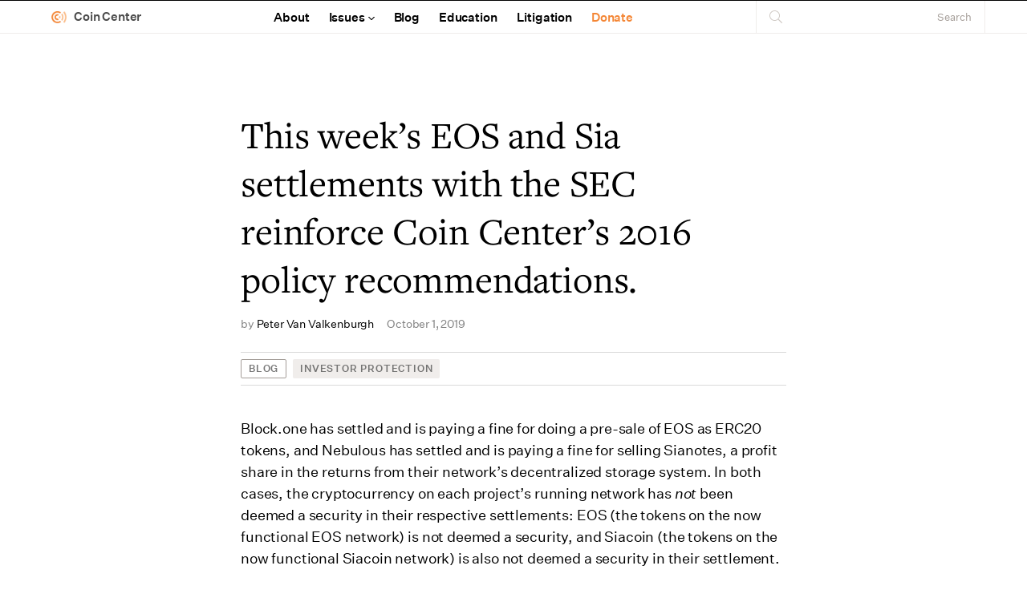

--- FILE ---
content_type: text/html; charset=UTF-8
request_url: https://www.coincenter.org/this-weeks-eos-and-sia-settlements-with-the-sec-reinforce-coin-centers-2016-policy-recommendations/
body_size: 8883
content:
<!doctype html>
<html lang="en-US">
  <head>
  <meta charset="utf-8">
  <meta http-equiv="x-ua-compatible" content="ie=edge">
  <meta name="viewport" content="width=device-width, initial-scale=1, shrink-to-fit=no">
  <meta name='robots' content='index, follow, max-image-preview:large, max-snippet:-1, max-video-preview:-1' />

	<!-- This site is optimized with the Yoast SEO plugin v26.7 - https://yoast.com/wordpress/plugins/seo/ -->
	<title>This week’s EOS and Sia settlements with the SEC reinforce Coin Center’s 2016 policy recommendations.</title>
	<meta name="description" content="Block.one has settled and is paying a fine for doing a pre-sale of EOS as ERC20 tokens, and Nebulous has settled and is paying a fine for selling" />
	<link rel="canonical" href="https://www.coincenter.org/this-weeks-eos-and-sia-settlements-with-the-sec-reinforce-coin-centers-2016-policy-recommendations/" />
	<meta property="og:locale" content="en_US" />
	<meta property="og:type" content="article" />
	<meta property="og:title" content="This week’s EOS and Sia settlements with the SEC reinforce Coin Center’s 2016 policy recommendations." />
	<meta property="og:description" content="Block.one has settled and is paying a fine for doing a pre-sale of EOS as ERC20 tokens, and Nebulous has settled and is paying a fine for selling" />
	<meta property="og:url" content="https://www.coincenter.org/this-weeks-eos-and-sia-settlements-with-the-sec-reinforce-coin-centers-2016-policy-recommendations/" />
	<meta property="og:site_name" content="Coin Center" />
	<meta property="article:publisher" content="https://www.facebook.com/DCCoinCenter/" />
	<meta property="article:published_time" content="2019-10-01T16:10:55+00:00" />
	<meta property="article:modified_time" content="2020-06-26T14:15:26+00:00" />
	<meta property="og:image" content="https://www.coincenter.org/app/uploads/2020/05/securities-and-exchange-commission-building-article-201812131948.jpg" />
	<meta property="og:image:width" content="620" />
	<meta property="og:image:height" content="372" />
	<meta property="og:image:type" content="image/jpeg" />
	<meta name="author" content="Peter Van Valkenburgh" />
	<meta name="twitter:card" content="summary_large_image" />
	<meta name="twitter:creator" content="@coincenter" />
	<meta name="twitter:site" content="@coincenter" />
	<script type="application/ld+json" class="yoast-schema-graph">{"@context":"https://schema.org","@graph":[{"@type":"NewsArticle","@id":"https://www.coincenter.org/this-weeks-eos-and-sia-settlements-with-the-sec-reinforce-coin-centers-2016-policy-recommendations/#article","isPartOf":{"@id":"https://www.coincenter.org/this-weeks-eos-and-sia-settlements-with-the-sec-reinforce-coin-centers-2016-policy-recommendations/"},"author":"Coin Center","headline":"This week’s EOS and Sia settlements with the SEC reinforce Coin Center’s 2016 policy recommendations.","datePublished":"2019-10-01T16:10:55+00:00","dateModified":"2020-06-26T14:15:26+00:00","mainEntityOfPage":{"@id":"https://www.coincenter.org/this-weeks-eos-and-sia-settlements-with-the-sec-reinforce-coin-centers-2016-policy-recommendations/"},"wordCount":519,"publisher":{"@id":"https://www.coincenter.org/#organization"},"image":{"@id":"https://www.coincenter.org/this-weeks-eos-and-sia-settlements-with-the-sec-reinforce-coin-centers-2016-policy-recommendations/#primaryimage"},"thumbnailUrl":"/app/uploads/2020/05/securities-and-exchange-commission-building-article-201812131948.jpg","articleSection":["Blog"],"inLanguage":"en-US"},{"@type":"WebPage","@id":"https://www.coincenter.org/this-weeks-eos-and-sia-settlements-with-the-sec-reinforce-coin-centers-2016-policy-recommendations/","url":"https://www.coincenter.org/this-weeks-eos-and-sia-settlements-with-the-sec-reinforce-coin-centers-2016-policy-recommendations/","name":"This week’s EOS and Sia settlements with the SEC reinforce Coin Center’s 2016 policy recommendations.","isPartOf":{"@id":"https://www.coincenter.org/#website"},"primaryImageOfPage":{"@id":"https://www.coincenter.org/this-weeks-eos-and-sia-settlements-with-the-sec-reinforce-coin-centers-2016-policy-recommendations/#primaryimage"},"image":{"@id":"https://www.coincenter.org/this-weeks-eos-and-sia-settlements-with-the-sec-reinforce-coin-centers-2016-policy-recommendations/#primaryimage"},"thumbnailUrl":"/app/uploads/2020/05/securities-and-exchange-commission-building-article-201812131948.jpg","datePublished":"2019-10-01T16:10:55+00:00","dateModified":"2020-06-26T14:15:26+00:00","description":"Block.one has settled and is paying a fine for doing a pre-sale of EOS as ERC20 tokens, and Nebulous has settled and is paying a fine for selling","breadcrumb":{"@id":"https://www.coincenter.org/this-weeks-eos-and-sia-settlements-with-the-sec-reinforce-coin-centers-2016-policy-recommendations/#breadcrumb"},"inLanguage":"en-US","potentialAction":[{"@type":"ReadAction","target":["https://www.coincenter.org/this-weeks-eos-and-sia-settlements-with-the-sec-reinforce-coin-centers-2016-policy-recommendations/"]}]},{"@type":"ImageObject","inLanguage":"en-US","@id":"https://www.coincenter.org/this-weeks-eos-and-sia-settlements-with-the-sec-reinforce-coin-centers-2016-policy-recommendations/#primaryimage","url":"/app/uploads/2020/05/securities-and-exchange-commission-building-article-201812131948.jpg","contentUrl":"/app/uploads/2020/05/securities-and-exchange-commission-building-article-201812131948.jpg","width":620,"height":372},{"@type":"BreadcrumbList","@id":"https://www.coincenter.org/this-weeks-eos-and-sia-settlements-with-the-sec-reinforce-coin-centers-2016-policy-recommendations/#breadcrumb","itemListElement":[{"@type":"ListItem","position":1,"name":"Home","item":"https://www.coincenter.org/"},{"@type":"ListItem","position":2,"name":"Blog","item":"https://www.coincenter.org/category/blog/"},{"@type":"ListItem","position":3,"name":"This week’s EOS and Sia settlements with the SEC reinforce Coin Center’s 2016 policy recommendations."}]},{"@type":"WebSite","@id":"https://www.coincenter.org/#website","url":"https://www.coincenter.org/","name":"Coin Center","description":"The leading non-profit focused on the policy issues facing cryptocurrencies like Bitcoin.","publisher":{"@id":"https://www.coincenter.org/#organization"},"potentialAction":[{"@type":"SearchAction","target":{"@type":"EntryPoint","urlTemplate":"https://www.coincenter.org/?s={search_term_string}"},"query-input":{"@type":"PropertyValueSpecification","valueRequired":true,"valueName":"search_term_string"}}],"inLanguage":"en-US"},{"@type":"Organization","@id":"https://www.coincenter.org/#organization","name":"Coin Center","url":"https://www.coincenter.org/","logo":{"@type":"ImageObject","inLanguage":"en-US","@id":"https://www.coincenter.org/#/schema/logo/image/","url":"/app/uploads/2023/03/coin-center-1024-576.jpg","contentUrl":"/app/uploads/2023/03/coin-center-1024-576.jpg","width":1616,"height":909,"caption":"Coin Center"},"image":{"@id":"https://www.coincenter.org/#/schema/logo/image/"},"sameAs":["https://www.facebook.com/DCCoinCenter/","https://x.com/coincenter","https://www.linkedin.com/company/coin-center/"]}]}</script>
	<!-- / Yoast SEO plugin. -->


<link rel='dns-prefetch' href='//www.googletagmanager.com' />
<style id='wp-img-auto-sizes-contain-inline-css' type='text/css'>
img:is([sizes=auto i],[sizes^="auto," i]){contain-intrinsic-size:3000px 1500px}
/*# sourceURL=wp-img-auto-sizes-contain-inline-css */
</style>
<style id='wp-block-library-inline-css' type='text/css'>
:root{--wp-block-synced-color:#7a00df;--wp-block-synced-color--rgb:122,0,223;--wp-bound-block-color:var(--wp-block-synced-color);--wp-editor-canvas-background:#ddd;--wp-admin-theme-color:#007cba;--wp-admin-theme-color--rgb:0,124,186;--wp-admin-theme-color-darker-10:#006ba1;--wp-admin-theme-color-darker-10--rgb:0,107,160.5;--wp-admin-theme-color-darker-20:#005a87;--wp-admin-theme-color-darker-20--rgb:0,90,135;--wp-admin-border-width-focus:2px}@media (min-resolution:192dpi){:root{--wp-admin-border-width-focus:1.5px}}.wp-element-button{cursor:pointer}:root .has-very-light-gray-background-color{background-color:#eee}:root .has-very-dark-gray-background-color{background-color:#313131}:root .has-very-light-gray-color{color:#eee}:root .has-very-dark-gray-color{color:#313131}:root .has-vivid-green-cyan-to-vivid-cyan-blue-gradient-background{background:linear-gradient(135deg,#00d084,#0693e3)}:root .has-purple-crush-gradient-background{background:linear-gradient(135deg,#34e2e4,#4721fb 50%,#ab1dfe)}:root .has-hazy-dawn-gradient-background{background:linear-gradient(135deg,#faaca8,#dad0ec)}:root .has-subdued-olive-gradient-background{background:linear-gradient(135deg,#fafae1,#67a671)}:root .has-atomic-cream-gradient-background{background:linear-gradient(135deg,#fdd79a,#004a59)}:root .has-nightshade-gradient-background{background:linear-gradient(135deg,#330968,#31cdcf)}:root .has-midnight-gradient-background{background:linear-gradient(135deg,#020381,#2874fc)}:root{--wp--preset--font-size--normal:16px;--wp--preset--font-size--huge:42px}.has-regular-font-size{font-size:1em}.has-larger-font-size{font-size:2.625em}.has-normal-font-size{font-size:var(--wp--preset--font-size--normal)}.has-huge-font-size{font-size:var(--wp--preset--font-size--huge)}.has-text-align-center{text-align:center}.has-text-align-left{text-align:left}.has-text-align-right{text-align:right}.has-fit-text{white-space:nowrap!important}#end-resizable-editor-section{display:none}.aligncenter{clear:both}.items-justified-left{justify-content:flex-start}.items-justified-center{justify-content:center}.items-justified-right{justify-content:flex-end}.items-justified-space-between{justify-content:space-between}.screen-reader-text{border:0;clip-path:inset(50%);height:1px;margin:-1px;overflow:hidden;padding:0;position:absolute;width:1px;word-wrap:normal!important}.screen-reader-text:focus{background-color:#ddd;clip-path:none;color:#444;display:block;font-size:1em;height:auto;left:5px;line-height:normal;padding:15px 23px 14px;text-decoration:none;top:5px;width:auto;z-index:100000}html :where(.has-border-color){border-style:solid}html :where([style*=border-top-color]){border-top-style:solid}html :where([style*=border-right-color]){border-right-style:solid}html :where([style*=border-bottom-color]){border-bottom-style:solid}html :where([style*=border-left-color]){border-left-style:solid}html :where([style*=border-width]){border-style:solid}html :where([style*=border-top-width]){border-top-style:solid}html :where([style*=border-right-width]){border-right-style:solid}html :where([style*=border-bottom-width]){border-bottom-style:solid}html :where([style*=border-left-width]){border-left-style:solid}html :where(img[class*=wp-image-]){height:auto;max-width:100%}:where(figure){margin:0 0 1em}html :where(.is-position-sticky){--wp-admin--admin-bar--position-offset:var(--wp-admin--admin-bar--height,0px)}@media screen and (max-width:600px){html :where(.is-position-sticky){--wp-admin--admin-bar--position-offset:0px}}
/*# sourceURL=/wp-includes/css/dist/block-library/common.min.css */
</style>
<link rel="stylesheet" href="/app/plugins/expandable-blocks/css/blocks.css?ver=6.9">
<link rel="stylesheet" href="/app/themes/coincenter/dist/styles/main_17289d8f.css">
<meta name="generator" content="Site Kit by Google 1.168.0" />  <link rel="shortcut icon" href="https://www.coincenter.org/app/themes/coincenter/dist/images/favicon_44437397.ico">
		<style type="text/css" id="wp-custom-css">
			.fsForm .fsPage { min-width: 0; }
.blog-aside:first-child { display:none; }

.content table:not(:last-child) { margin-bottom: 1rem; }
.content table p { font-size: 1rem; margin-top: 1.5rem; }

.court-filings div:not(:last-child) { margin-bottom: 1.5rem; }
.court-filings h3 a { text-decoration: none; }

.gallery { -webkit-box-align: center; -ms-flex-align: center; align-items: center; display: -webkit-box; display: -ms-flexbox; display: flex; -ms-flex-wrap: wrap; flex-wrap: wrap; margin-bottom: 1.5rem; }
.gallery-item { margin-bottom: 0.5rem; padding: 0 0.5rem; width: 33.3%; }
.gallery-columns-1 .gallery-item { width: 100%; }
.gallery-item img { background: none; margin: 0; padding: 0; }

@media (min-width: 1024px) {
	.gallery-columns-1 .gallery-item {width:100%;}
  .gallery-columns-3 .gallery-item {width:33.33%;}
  .gallery-columns-4 .gallery-item {width:25%;}
  .gallery-columns-5 .gallery-item {width:20%;}
  .gallery-columns-6 .gallery-item {width:16.6%;}
  .gallery-columns-7 .gallery-item {width:14.2%;}
  .gallery-columns-8 .gallery-item {width:12.5%;}
  .gallery-columns-9 .gallery-item {width:11.11%;}
}

/* Fix tag archive pages */
body.tag { background-color: inherit; font-weight: inherit; font-size: inherit; letter-spacing: inherit; text-transform: none; -webkit-transition: none; -o-transition: none; transition: none; }
body.tag a { color: inherit; }
body.tag:hover { background-color: inherit; }
body.tag:hover a { color: inherit; }		</style>
		</head>
  <body class="wp-singular post-template-default single single-post postid-1202 single-format-standard wp-theme-coincenterresources this-weeks-eos-and-sia-settlements-with-the-sec-reinforce-coin-centers-2016-policy-recommendations app-data index-data singular-data single-data single-post-data single-post-this-weeks-eos-and-sia-settlements-with-the-sec-reinforce-coin-centers-2016-policy-recommendations-data">
        <header>
  <div class="container">
    <nav class="navbar" role="navigation" aria-label="main navigation">
      <div class="navbar-brand">
        <a class="navbar-item" href="https://www.coincenter.org/" data-wpel-link="internal">Coin Center</a>

        <a role="button" class="navbar-burger burger" aria-label="menu" aria-expanded="false" data-target="navbar-menu">
          <span aria-hidden="true"></span>
          <span aria-hidden="true"></span>
          <span aria-hidden="true"></span>
        </a>
      </div>

      <div id="navbar-menu" class="navbar-menu">
        <div class="main-menu"><ul id="menu-primary-menu" class="nav"><li id="menu-item-1270" class="menu-item menu-item-type-post_type menu-item-object-page menu-item-1270"><a href="https://www.coincenter.org/about/" data-wpel-link="internal">About</a></li>
<li id="menu-item-1322" class="menu-item menu-item-type-post_type menu-item-object-page menu-item-has-children menu-item-1322"><a href="#">Issues</a>
<ul class="sub-menu">
	<li id="menu-item-1414" class="menu-item menu-item-type-taxonomy menu-item-object-research_areas menu-item-1414"><a href="/issues/consumer-protection/" data-wpel-link="internal">Consumer Protection</a></li>
	<li id="menu-item-1415" class="menu-item menu-item-type-taxonomy menu-item-object-research_areas menu-item-1415"><a href="/issues/financial-surveillance/" data-wpel-link="internal">Financial Surveillance</a></li>
	<li id="menu-item-1416" class="menu-item menu-item-type-taxonomy menu-item-object-research_areas menu-item-1416"><a href="/issues/innovation/" data-wpel-link="internal">Innovation Policy</a></li>
	<li id="menu-item-1417" class="menu-item menu-item-type-taxonomy menu-item-object-research_areas current-post-ancestor current-menu-parent current-post-parent menu-item-1417"><a href="/issues/investor-protection/" data-wpel-link="internal">Investor Protection</a></li>
	<li id="menu-item-1418" class="menu-item menu-item-type-taxonomy menu-item-object-research_areas menu-item-1418"><a href="/issues/privacy-autonomy/" data-wpel-link="internal">Privacy &amp; Autonomy</a></li>
	<li id="menu-item-1419" class="menu-item menu-item-type-taxonomy menu-item-object-research_areas menu-item-1419"><a href="/issues/tax/" data-wpel-link="internal">Tax Policy</a></li>
</ul>
</li>
<li id="menu-item-1302" class="menu-item menu-item-type-post_type menu-item-object-page current_page_parent menu-item-1302"><a href="https://www.coincenter.org/blog/" data-wpel-link="internal">Blog</a></li>
<li id="menu-item-1308" class="menu-item menu-item-type-post_type menu-item-object-page menu-item-1308"><a href="https://www.coincenter.org/education/" data-wpel-link="internal">Education</a></li>
<li id="menu-item-2240" class="menu-item menu-item-type-post_type menu-item-object-page menu-item-2240"><a href="https://www.coincenter.org/litigation/" data-wpel-link="internal">Litigation</a></li>
<li id="menu-item-1269" class="menu-item menu-item-type-post_type menu-item-object-page menu-item-1269"><a href="https://www.coincenter.org/donate/" data-wpel-link="internal">Donate</a></li>
</ul></div>
        <form role="search" method="get" class="search-form" action="https://www.coincenter.org/">
				<label>
					<span class="screen-reader-text">Search for:</span>
					<input type="search" class="search-field" placeholder="Search &hellip;" value="" name="s" />
				</label>
				<input type="submit" class="search-submit" value="Search" />
			</form>
      </div>
    </nav>
  </div>
</header>
    <div class="wrap container" role="document">
      <main class="main">
                     <div class="columns is-centered">
  <div class="blog-post column is-two-thirds">
    <article class="post-1202 post type-post status-publish format-standard has-post-thumbnail hentry category-blog research_areas-investor-protection">
      <div class="entry">
  <h1>
          This week’s EOS and Sia settlements with the SEC reinforce Coin Center’s 2016 policy recommendations.
      </h1>


        <p class="byline">
      by&nbsp;
                    <a href="https://www.coincenter.org/people/peter-van-valkenburgh/" rel="author" data-wpel-link="internal">Peter Van Valkenburgh</a>
                  <time class="entry-date" datetime="2019-10-01T16:10:55+00:00">October 1, 2019</time>
  </p>
  
  
      <div class="tags">
                  <span class="tag is-outlined">
          <a href="https://www.coincenter.org/search/?format=blog" data-wpel-link="internal">Blog</a>
        </span>
                            <span class="tag">
          <a href="https://www.coincenter.org/search/?issue=investor-protection" data-wpel-link="internal">Investor Protection</a>
        </span>
                </div>
  </div>

      <div class="content entry-content">
                
                
        <p>Block.one has settled and is paying a fine for doing a pre-sale of EOS as ERC20 tokens, and Nebulous has settled and is paying a fine for selling Sianotes, a profit share in the returns from their network’s decentralized storage system. In both cases, the cryptocurrency on each project’s running network has <i>not</i> been deemed a security in their respective settlements: EOS (the tokens on the now functional EOS network) is not deemed a security, and Siacoin (the tokens on the now functional Siacoin network) is also not deemed a security in their settlement.</p>

<p>In our <a href="https://www.coincenter.org/framework-for-securities-regulation-of-cryptocurrencies" data-wpel-link="internal">Framework for Securities Regulation of Cryptocurrencies</a> we explained why this exact type of outcome strikes an ideal policy balance. Tokens providing some use-value from a decentralized network are not a good fit for securities regulation, while heavily marketed and pre-sold tokens (as in trading before the network is live) <i>are</i> a good fit for securities regulation.</p>
<p>In a 2018 update to our Framework we stressed that two separate inquiries should be performed regarding security classification if a network’s token was presold but later successfully launched and now provides functionality. First, an inquiry about the pre-sale agreement (and any tokens representing it, <i>e.g.</i> EOS’s original ERC20 token) will likely find them to be a security and investors could benefit from appropriate disclosures and controls. Second, a separate inquiry should look at the resultant <a href="https://www.coincenter.org/education/key-concepts/decentralized-exchange/" title="" data-wpel-link="internal">decentralized token</a> (once distributed) and if the network is powered by <a href="https://www.coincenter.org/education/advanced-topics/open-source/" title="" data-wpel-link="internal">open source</a> software and running with an open consensus mechanism the token is not a security, current purchasers have less need for a disclosure regime focused on the original issuer. </p>
<p>This division between pre-sold token and resultant token is sometimes referred to as a transmutation of a security into a non-security or commodity. We don’t like this framing. Nothing, in our opinion, ever transmutes. The agreement for future tokens was (and always will be) a security, and the tokens that get delivered are the fruits of that agreement. The resultant assets are not tainted by their being part of an earlier crowdfund any more than the Floridian land sold in the <i>Howey</i> case is tainted today. Yes the land and the tokens were involved in investment contracts that were rightly regulated as securities, but these assets are not securities when they trade on secondary markets amongst persons who did not participate in the prior investment schemes. With regard to functional and decentralized cryptocurrencies, there is no original sin and there is no transubstantiation.</p>
<blockquote class="twitter-tweet">
<p>There is no original sin; there is no transubstantiation. A presently functional and decentralized cryptocurrency need not be forever tainted by its crowdfunding origins and the agreement (an investment contract) does not necessarily transmute into the token. <a href="https://t.co/dq2JrzYc9i" data-wpel-link="external" target="_blank" rel="noopener">pic.twitter.com/dq2JrzYc9i</a></p>
<p>— Peter Van Valkenburgh (@valkenburgh) <a href="https://twitter.com/valkenburgh/status/1178822718432657409?ref_src=twsrc%5Etfw" data-wpel-link="external" target="_blank" rel="noopener">October 1, 2019</a>
</p></blockquote>
<p>While some may be vexed by the size of the fines involved, the policy here is sound. We are very gratified that the SEC continues to take a reasonable approach to providing investor protection in this space.</p>
      </div>

                </article>
  </div>
</div>
            </main>
    </div>
        <footer class="footer content-info">
  <div class="container">
    <div class="columns">
      <div class="column">
        <p class="footer-column-heading">Coin Center</p>
                          <p>Washington, DC</p>
<p>info@coincenter.org</p>
<p><a href="https://twitter.com/coincenter" data-wpel-link="external" target="_blank" rel="noopener">@coincenter</a></p>

              </div>

              <div class="column">
          <p class="footer-column-heading">Sitemap</p>
          <div class="menu-footer-menu-container"><ul id="menu-footer-menu" class="footer-menu"><li id="menu-item-1273" class="menu-item menu-item-type-post_type menu-item-object-page menu-item-1273"><a href="https://www.coincenter.org/about/" data-wpel-link="internal">About</a></li>
<li id="menu-item-1272" class="menu-item menu-item-type-post_type menu-item-object-page menu-item-1272"><a href="https://www.coincenter.org/donate/" data-wpel-link="internal">Donate</a></li>
<li id="menu-item-1271" class="menu-item menu-item-type-post_type menu-item-object-page menu-item-1271"><a href="https://www.coincenter.org/contact/" data-wpel-link="internal">Contact</a></li>
<li id="menu-item-1307" class="menu-item menu-item-type-post_type menu-item-object-page menu-item-1307"><a href="https://www.coincenter.org/education/" data-wpel-link="internal">Education</a></li>
<li id="menu-item-1301" class="menu-item menu-item-type-post_type menu-item-object-page current_page_parent menu-item-1301"><a href="https://www.coincenter.org/blog/" data-wpel-link="internal">Blog</a></li>
<li id="menu-item-1398" class="menu-item menu-item-type-custom menu-item-object-custom menu-item-1398"><a href="/search/?format=research-report" data-wpel-link="internal">Reports</a></li>
<li id="menu-item-1399" class="menu-item menu-item-type-custom menu-item-object-custom menu-item-1399"><a href="/search/?format=testimony" data-wpel-link="internal">Testimony</a></li>
<li id="menu-item-1400" class="menu-item menu-item-type-custom menu-item-object-custom menu-item-1400"><a href="/search/?format=regulatory-filing" data-wpel-link="internal">Filings</a></li>
</ul></div>
        </div>
      
      <div class="column">
        <div class="newsletter">
        <h3>Coin Center Policy Briefing</h3>
        <p>Receive periodic updates on policy research, testimony, and other Coin Center news.</p>
    <div id="mc_embed_signup" class="mce-form">
      <iframe src="https://coincenter.substack.com/embed" width="480" height="320" style="background-color: none; border: 0; margin: -24px -12px;" frameborder="0" scrolling="no"></iframe>
    <div class="signup-message"></div>
  </div>
</div>
      </div>
    </div>
  </div>
</footer>
    <script type="speculationrules">
{"prefetch":[{"source":"document","where":{"and":[{"href_matches":"/*"},{"not":{"href_matches":["/wp/wp-*.php","/wp/wp-admin/*","/app/uploads/*","/app/*","/app/plugins/*","/app/themes/coincenter/resources/*","/*\\?(.+)"]}},{"not":{"selector_matches":"a[rel~=\"nofollow\"]"}},{"not":{"selector_matches":".no-prefetch, .no-prefetch a"}}]},"eagerness":"conservative"}]}
</script>
<style id='global-styles-inline-css' type='text/css'>
:root{--wp--preset--aspect-ratio--square: 1;--wp--preset--aspect-ratio--4-3: 4/3;--wp--preset--aspect-ratio--3-4: 3/4;--wp--preset--aspect-ratio--3-2: 3/2;--wp--preset--aspect-ratio--2-3: 2/3;--wp--preset--aspect-ratio--16-9: 16/9;--wp--preset--aspect-ratio--9-16: 9/16;--wp--preset--color--black: #000000;--wp--preset--color--cyan-bluish-gray: #abb8c3;--wp--preset--color--white: #ffffff;--wp--preset--color--pale-pink: #f78da7;--wp--preset--color--vivid-red: #cf2e2e;--wp--preset--color--luminous-vivid-orange: #ff6900;--wp--preset--color--luminous-vivid-amber: #fcb900;--wp--preset--color--light-green-cyan: #7bdcb5;--wp--preset--color--vivid-green-cyan: #00d084;--wp--preset--color--pale-cyan-blue: #8ed1fc;--wp--preset--color--vivid-cyan-blue: #0693e3;--wp--preset--color--vivid-purple: #9b51e0;--wp--preset--gradient--vivid-cyan-blue-to-vivid-purple: linear-gradient(135deg,rgb(6,147,227) 0%,rgb(155,81,224) 100%);--wp--preset--gradient--light-green-cyan-to-vivid-green-cyan: linear-gradient(135deg,rgb(122,220,180) 0%,rgb(0,208,130) 100%);--wp--preset--gradient--luminous-vivid-amber-to-luminous-vivid-orange: linear-gradient(135deg,rgb(252,185,0) 0%,rgb(255,105,0) 100%);--wp--preset--gradient--luminous-vivid-orange-to-vivid-red: linear-gradient(135deg,rgb(255,105,0) 0%,rgb(207,46,46) 100%);--wp--preset--gradient--very-light-gray-to-cyan-bluish-gray: linear-gradient(135deg,rgb(238,238,238) 0%,rgb(169,184,195) 100%);--wp--preset--gradient--cool-to-warm-spectrum: linear-gradient(135deg,rgb(74,234,220) 0%,rgb(151,120,209) 20%,rgb(207,42,186) 40%,rgb(238,44,130) 60%,rgb(251,105,98) 80%,rgb(254,248,76) 100%);--wp--preset--gradient--blush-light-purple: linear-gradient(135deg,rgb(255,206,236) 0%,rgb(152,150,240) 100%);--wp--preset--gradient--blush-bordeaux: linear-gradient(135deg,rgb(254,205,165) 0%,rgb(254,45,45) 50%,rgb(107,0,62) 100%);--wp--preset--gradient--luminous-dusk: linear-gradient(135deg,rgb(255,203,112) 0%,rgb(199,81,192) 50%,rgb(65,88,208) 100%);--wp--preset--gradient--pale-ocean: linear-gradient(135deg,rgb(255,245,203) 0%,rgb(182,227,212) 50%,rgb(51,167,181) 100%);--wp--preset--gradient--electric-grass: linear-gradient(135deg,rgb(202,248,128) 0%,rgb(113,206,126) 100%);--wp--preset--gradient--midnight: linear-gradient(135deg,rgb(2,3,129) 0%,rgb(40,116,252) 100%);--wp--preset--font-size--small: 13px;--wp--preset--font-size--medium: 20px;--wp--preset--font-size--large: 36px;--wp--preset--font-size--x-large: 42px;--wp--preset--spacing--20: 0.44rem;--wp--preset--spacing--30: 0.67rem;--wp--preset--spacing--40: 1rem;--wp--preset--spacing--50: 1.5rem;--wp--preset--spacing--60: 2.25rem;--wp--preset--spacing--70: 3.38rem;--wp--preset--spacing--80: 5.06rem;--wp--preset--shadow--natural: 6px 6px 9px rgba(0, 0, 0, 0.2);--wp--preset--shadow--deep: 12px 12px 50px rgba(0, 0, 0, 0.4);--wp--preset--shadow--sharp: 6px 6px 0px rgba(0, 0, 0, 0.2);--wp--preset--shadow--outlined: 6px 6px 0px -3px rgb(255, 255, 255), 6px 6px rgb(0, 0, 0);--wp--preset--shadow--crisp: 6px 6px 0px rgb(0, 0, 0);}:where(body) { margin: 0; }.wp-site-blocks > .alignleft { float: left; margin-right: 2em; }.wp-site-blocks > .alignright { float: right; margin-left: 2em; }.wp-site-blocks > .aligncenter { justify-content: center; margin-left: auto; margin-right: auto; }:where(.is-layout-flex){gap: 0.5em;}:where(.is-layout-grid){gap: 0.5em;}.is-layout-flow > .alignleft{float: left;margin-inline-start: 0;margin-inline-end: 2em;}.is-layout-flow > .alignright{float: right;margin-inline-start: 2em;margin-inline-end: 0;}.is-layout-flow > .aligncenter{margin-left: auto !important;margin-right: auto !important;}.is-layout-constrained > .alignleft{float: left;margin-inline-start: 0;margin-inline-end: 2em;}.is-layout-constrained > .alignright{float: right;margin-inline-start: 2em;margin-inline-end: 0;}.is-layout-constrained > .aligncenter{margin-left: auto !important;margin-right: auto !important;}.is-layout-constrained > :where(:not(.alignleft):not(.alignright):not(.alignfull)){margin-left: auto !important;margin-right: auto !important;}body .is-layout-flex{display: flex;}.is-layout-flex{flex-wrap: wrap;align-items: center;}.is-layout-flex > :is(*, div){margin: 0;}body .is-layout-grid{display: grid;}.is-layout-grid > :is(*, div){margin: 0;}body{padding-top: 0px;padding-right: 0px;padding-bottom: 0px;padding-left: 0px;}a:where(:not(.wp-element-button)){text-decoration: underline;}:root :where(.wp-element-button, .wp-block-button__link){background-color: #32373c;border-width: 0;color: #fff;font-family: inherit;font-size: inherit;font-style: inherit;font-weight: inherit;letter-spacing: inherit;line-height: inherit;padding-top: calc(0.667em + 2px);padding-right: calc(1.333em + 2px);padding-bottom: calc(0.667em + 2px);padding-left: calc(1.333em + 2px);text-decoration: none;text-transform: inherit;}.has-black-color{color: var(--wp--preset--color--black) !important;}.has-cyan-bluish-gray-color{color: var(--wp--preset--color--cyan-bluish-gray) !important;}.has-white-color{color: var(--wp--preset--color--white) !important;}.has-pale-pink-color{color: var(--wp--preset--color--pale-pink) !important;}.has-vivid-red-color{color: var(--wp--preset--color--vivid-red) !important;}.has-luminous-vivid-orange-color{color: var(--wp--preset--color--luminous-vivid-orange) !important;}.has-luminous-vivid-amber-color{color: var(--wp--preset--color--luminous-vivid-amber) !important;}.has-light-green-cyan-color{color: var(--wp--preset--color--light-green-cyan) !important;}.has-vivid-green-cyan-color{color: var(--wp--preset--color--vivid-green-cyan) !important;}.has-pale-cyan-blue-color{color: var(--wp--preset--color--pale-cyan-blue) !important;}.has-vivid-cyan-blue-color{color: var(--wp--preset--color--vivid-cyan-blue) !important;}.has-vivid-purple-color{color: var(--wp--preset--color--vivid-purple) !important;}.has-black-background-color{background-color: var(--wp--preset--color--black) !important;}.has-cyan-bluish-gray-background-color{background-color: var(--wp--preset--color--cyan-bluish-gray) !important;}.has-white-background-color{background-color: var(--wp--preset--color--white) !important;}.has-pale-pink-background-color{background-color: var(--wp--preset--color--pale-pink) !important;}.has-vivid-red-background-color{background-color: var(--wp--preset--color--vivid-red) !important;}.has-luminous-vivid-orange-background-color{background-color: var(--wp--preset--color--luminous-vivid-orange) !important;}.has-luminous-vivid-amber-background-color{background-color: var(--wp--preset--color--luminous-vivid-amber) !important;}.has-light-green-cyan-background-color{background-color: var(--wp--preset--color--light-green-cyan) !important;}.has-vivid-green-cyan-background-color{background-color: var(--wp--preset--color--vivid-green-cyan) !important;}.has-pale-cyan-blue-background-color{background-color: var(--wp--preset--color--pale-cyan-blue) !important;}.has-vivid-cyan-blue-background-color{background-color: var(--wp--preset--color--vivid-cyan-blue) !important;}.has-vivid-purple-background-color{background-color: var(--wp--preset--color--vivid-purple) !important;}.has-black-border-color{border-color: var(--wp--preset--color--black) !important;}.has-cyan-bluish-gray-border-color{border-color: var(--wp--preset--color--cyan-bluish-gray) !important;}.has-white-border-color{border-color: var(--wp--preset--color--white) !important;}.has-pale-pink-border-color{border-color: var(--wp--preset--color--pale-pink) !important;}.has-vivid-red-border-color{border-color: var(--wp--preset--color--vivid-red) !important;}.has-luminous-vivid-orange-border-color{border-color: var(--wp--preset--color--luminous-vivid-orange) !important;}.has-luminous-vivid-amber-border-color{border-color: var(--wp--preset--color--luminous-vivid-amber) !important;}.has-light-green-cyan-border-color{border-color: var(--wp--preset--color--light-green-cyan) !important;}.has-vivid-green-cyan-border-color{border-color: var(--wp--preset--color--vivid-green-cyan) !important;}.has-pale-cyan-blue-border-color{border-color: var(--wp--preset--color--pale-cyan-blue) !important;}.has-vivid-cyan-blue-border-color{border-color: var(--wp--preset--color--vivid-cyan-blue) !important;}.has-vivid-purple-border-color{border-color: var(--wp--preset--color--vivid-purple) !important;}.has-vivid-cyan-blue-to-vivid-purple-gradient-background{background: var(--wp--preset--gradient--vivid-cyan-blue-to-vivid-purple) !important;}.has-light-green-cyan-to-vivid-green-cyan-gradient-background{background: var(--wp--preset--gradient--light-green-cyan-to-vivid-green-cyan) !important;}.has-luminous-vivid-amber-to-luminous-vivid-orange-gradient-background{background: var(--wp--preset--gradient--luminous-vivid-amber-to-luminous-vivid-orange) !important;}.has-luminous-vivid-orange-to-vivid-red-gradient-background{background: var(--wp--preset--gradient--luminous-vivid-orange-to-vivid-red) !important;}.has-very-light-gray-to-cyan-bluish-gray-gradient-background{background: var(--wp--preset--gradient--very-light-gray-to-cyan-bluish-gray) !important;}.has-cool-to-warm-spectrum-gradient-background{background: var(--wp--preset--gradient--cool-to-warm-spectrum) !important;}.has-blush-light-purple-gradient-background{background: var(--wp--preset--gradient--blush-light-purple) !important;}.has-blush-bordeaux-gradient-background{background: var(--wp--preset--gradient--blush-bordeaux) !important;}.has-luminous-dusk-gradient-background{background: var(--wp--preset--gradient--luminous-dusk) !important;}.has-pale-ocean-gradient-background{background: var(--wp--preset--gradient--pale-ocean) !important;}.has-electric-grass-gradient-background{background: var(--wp--preset--gradient--electric-grass) !important;}.has-midnight-gradient-background{background: var(--wp--preset--gradient--midnight) !important;}.has-small-font-size{font-size: var(--wp--preset--font-size--small) !important;}.has-medium-font-size{font-size: var(--wp--preset--font-size--medium) !important;}.has-large-font-size{font-size: var(--wp--preset--font-size--large) !important;}.has-x-large-font-size{font-size: var(--wp--preset--font-size--x-large) !important;}
/*# sourceURL=global-styles-inline-css */
</style>
<script type="text/javascript" src="/wp/wp-includes/js/jquery/jquery.min.js?ver=3.7.1" id="jquery-core-js"></script>
<script type="text/javascript" src="/wp/wp-includes/js/jquery/jquery-migrate.min.js?ver=3.4.1" id="jquery-migrate-js"></script>
<script type="text/javascript" src="/app/plugins/expandable-blocks/js/blocks.js?ver=6.9" id="expandable-blocks-js"></script>

<!-- Google tag (gtag.js) snippet added by Site Kit -->
<!-- Google Analytics snippet added by Site Kit -->
<script type="text/javascript" src="https://www.googletagmanager.com/gtag/js?id=GT-5TWZ2ZR" id="google_gtagjs-js" async></script>
<script type="text/javascript" id="google_gtagjs-js-after">
/* <![CDATA[ */
window.dataLayer = window.dataLayer || [];function gtag(){dataLayer.push(arguments);}
gtag("set","linker",{"domains":["www.coincenter.org"]});
gtag("js", new Date());
gtag("set", "developer_id.dZTNiMT", true);
gtag("config", "GT-5TWZ2ZR");
//# sourceURL=google_gtagjs-js-after
/* ]]> */
</script>
<script type="text/javascript" src="/app/themes/coincenter/dist/scripts/main_17289d8f.js" id="sage/main.js-js"></script>
  <script>
          window.ga=function(){ga.q.push(arguments)};ga.q=[];ga.l=+new Date;
        ga('create','UA-54933802-1','auto');
            ga('set', 'transport', 'beacon');
    ga('send','pageview')
  </script>
      <script src="https://www.google-analytics.com/analytics.js" async defer></script>
    </body>
</html>
